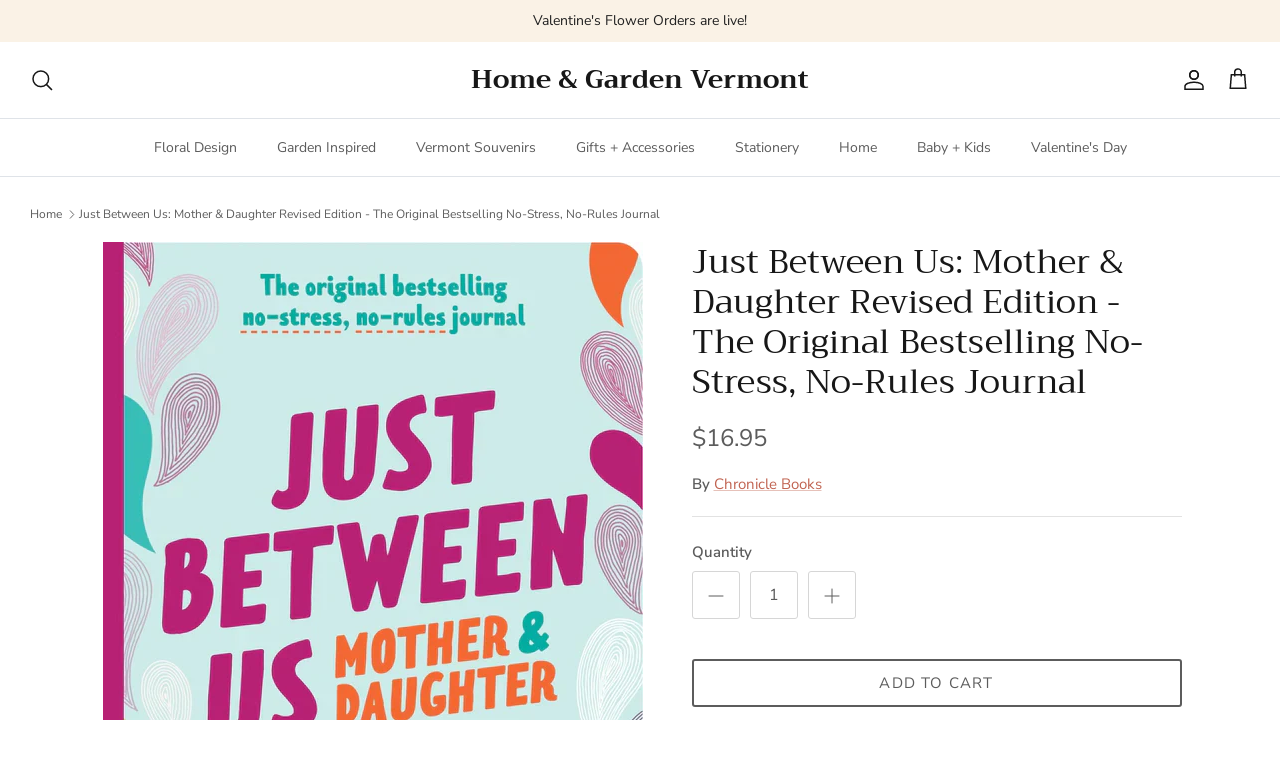

--- FILE ---
content_type: text/plain; charset=utf-8
request_url: https://d-ipv6.mmapiws.com/ant_squire
body_size: 156
content:
homeandgardenvermont.com;019bf788-8125-7f54-8f02-2e3c081dca84:f195e34c5e11123bb83171b5e75f25253ff23e8b